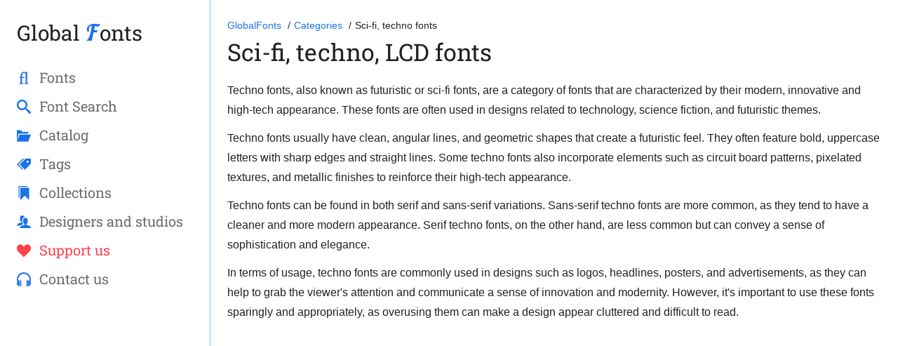

--- FILE ---
content_type: text/html; charset=utf-8
request_url: https://globalfonts.pro/categories/sci-fi-techno
body_size: 12635
content:
<!DOCTYPE html>
<html lang="en" dir="ltr" prefix="og: https://ogp.me/ns#">
<head>
<meta charset="UTF-8">
<meta http-equiv="X-UA-Compatible" content="IE=edge">
<meta name="viewport" content="width=device-width, initial-scale=1.0">
<title>Sci-fi, techno fonts category</title>
<link rel="canonical" href="https://globalfonts.pro/categories/sci-fi-techno" />
<link rel="shortlink" href="https://globalfonts.pro/categories/sci-fi-techno" />
<meta name="description" content="Sci-fi, techno, LCD and other futuristic fonts." />
<meta property="og:site_name" content="GlobalFonts.pro" />
<meta property="og:type" content="website">
<meta property="og:url" content="https://globalfonts.pro/categories/sci-fi-techno" />
<meta property="og:title" content="Sci-fi, techno fonts category" />
<meta property="og:description" content="Sci-fi, techno, LCD and other futuristic fonts." />
<meta property="og:image" content="/images/favicon/android-chrome-512x512.png">
<meta name="twitter:description" content="Sci-fi, techno, LCD and other futuristic fonts." />
<meta name="twitter:title" content="Sci-fi, techno fonts category" />
<meta name="twitter:url" content="https://globalfonts.pro/categories/sci-fi-techno" />
<meta name="MobileOptimized" content="width" />
<meta name="HandheldFriendly" content="true" />
<link rel="apple-touch-icon" sizes="180x180" href="/images/favicon/apple-touch-icon.png">
<link rel="icon" type="image/png" sizes="32x32" href="/images/favicon/favicon-32x32.png">
<link rel="icon" type="image/png" sizes="16x16" href="/images/favicon/favicon-16x16.png">
<link rel="manifest" href="/images/favicon/site.webmanifest">
<link rel="mask-icon" href="/images/favicon/safari-pinned-tab.svg" color="#5bbad5">
<meta name="msapplication-TileColor" content="#2d89ef">
<meta name="theme-color" content="#ffffff">
<meta name="apple-mobile-web-app-capable" content="yes" />
<link rel="stylesheet" media="all" href="/css/style.css" />

<meta name="google-site-verification" content="qhs3ajrxdKeON11upwXlpfaKHlS2RD9X1xghJHDhbCs" />
<meta name="msvalidate.01" content="09CB4DB863892AE6C27711B39F2EB25C" />
<meta name="yandex-verification" content="92ae0a0349ebde14" />

<script async src="https://pagead2.googlesyndication.com/pagead/js/adsbygoogle.js?client=ca-pub-4753751497939192"
crossorigin="anonymous"></script>

</head>
<body>
<div style="display: none;">
<svg xmlns="http://www.w3.org/2000/svg" xmlns:xlink="http://www.w3.org/1999/xlink">
<symbol xmlns="http://www.w3.org/2000/svg" xmlns:xlink="http://www.w3.org/1999/xlink" viewBox="0 0 16 16" id="fontIcon">
<path d="M12.494 0.253c-1.414 0-2.322-0.253-3.779-0.253-4.708 0-6.903 2.681-6.903 5.404 0 1.604 0.76 2.132 2.259 2.132-0.106-0.232-0.296-0.486-0.296-1.626 0-3.188 1.203-4.117 2.744-4.18 0 0-1.264 12.396-4.934 13.883v0.385h4.947l1.688-8h3.091l0.689-2h-3.358l0.812-3.847c0.929 0.19 1.837 0.38 2.618 0.38 0.971 0 1.858-0.296 2.343-2.533-0.591 0.19-1.224 0.253-1.921 0.253z" />
</symbol>
<symbol xmlns="http://www.w3.org/2000/svg" xmlns:xlink="http://www.w3.org/1999/xlink" viewBox="0 0 16 16" id="searchIcon">
<path d="M15.504 13.616l-3.79-3.223c-0.392-0.353-0.811-0.514-1.149-0.499 0.895-1.048 1.435-2.407 1.435-3.893 0-3.314-2.686-6-6-6s-6 2.686-6 6 2.686 6 6 6c1.486 0 2.845-0.54 3.893-1.435-0.016 0.338 0.146 0.757 0.499 1.149l3.223 3.79c0.552 0.613 1.453 0.665 2.003 0.115s0.498-1.452-0.115-2.003zM6 10c-2.209 0-4-1.791-4-4s1.791-4 4-4 4 1.791 4 4-1.791 4-4 4z" />
</symbol>
<symbol xmlns="http://www.w3.org/2000/svg" xmlns:xlink="http://www.w3.org/1999/xlink" viewBox="0 0 20 16" id="tagsIcon">
<path d="M19.25 0h-6c-0.412 0-0.989 0.239-1.28 0.53l-7.439 7.439c-0.292 0.292-0.292 0.769 0 1.061l6.439 6.439c0.292 0.292 0.769 0.292 1.061 0l7.439-7.439c0.292-0.292 0.53-0.868 0.53-1.28v-6c0-0.412-0.337-0.75-0.75-0.75zM15.5 6c-0.828 0-1.5-0.672-1.5-1.5s0.672-1.5 1.5-1.5 1.5 0.672 1.5 1.5-0.672 1.5-1.5 1.5z" />
<path d="M2 8.5l8.5-8.5h-1.25c-0.412 0-0.989 0.239-1.28 0.53l-7.439 7.439c-0.292 0.292-0.292 0.769 0 1.061l6.439 6.439c0.292 0.292 0.769 0.292 1.061 0l0.47-0.47-6.5-6.5z" />
</symbol>
<symbol xmlns="http://www.w3.org/2000/svg" xmlns:xlink="http://www.w3.org/1999/xlink" viewBox="0 0 16 16" id="collectionsIcon">
<path d="M4 2v14l5-5 5 5v-14zM12 0h-10v14l1-1v-12h9z" />
</symbol>
<symbol xmlns="http://www.w3.org/2000/svg" xmlns:xlink="http://www.w3.org/1999/xlink" viewBox="0 0 16 16" id="heartIcon">
<path d="M11.8 1c-1.682 0-3.129 1.368-3.799 2.797-0.671-1.429-2.118-2.797-3.8-2.797-2.318 0-4.2 1.882-4.2 4.2 0 4.716 4.758 5.953 8 10.616 3.065-4.634 8-6.050 8-10.616 0-2.319-1.882-4.2-4.2-4.2z" />
</symbol>
<symbol xmlns="http://www.w3.org/2000/svg" xmlns:xlink="http://www.w3.org/1999/xlink" viewBox="0 0 16 16" id="catalogIcon">
<path d="M13 15l3-8h-13l-3 8zM2 6l-2 9v-13h4.5l2 2h6.5v2z" />
</symbol>
<symbol xmlns="http://www.w3.org/2000/svg" xmlns:xlink="http://www.w3.org/1999/xlink" viewBox="0 0 18 16" id="usersIcon">
<path d="M12 12.041v-0.825c1.102-0.621 2-2.168 2-3.716 0-2.485 0-4.5-3-4.5s-3 2.015-3 4.5c0 1.548 0.898 3.095 2 3.716v0.825c-3.392 0.277-6 1.944-6 3.959h14c0-2.015-2.608-3.682-6-3.959z" />
<path d="M5.112 12.427c0.864-0.565 1.939-0.994 3.122-1.256-0.235-0.278-0.449-0.588-0.633-0.922-0.475-0.863-0.726-1.813-0.726-2.748 0-1.344 0-2.614 0.478-3.653 0.464-1.008 1.299-1.633 2.488-1.867-0.264-1.195-0.968-1.98-2.841-1.98-3 0-3 2.015-3 4.5 0 1.548 0.898 3.095 2 3.716v0.825c-3.392 0.277-6 1.944-6 3.959h4.359c0.227-0.202 0.478-0.393 0.753-0.573z" />
</symbol>
<symbol xmlns="http://www.w3.org/2000/svg" xmlns:xlink="http://www.w3.org/1999/xlink" viewBox="0 0 16 16" id="contactsIcon">
<path d="M4.5 9h-1v7h1c0.275 0 0.5-0.225 0.5-0.5v-6c0-0.275-0.225-0.5-0.5-0.5z" />
<path d="M11.5 9c-0.275 0-0.5 0.225-0.5 0.5v6c0 0.275 0.225 0.5 0.5 0.5h1v-7h-1z" />
<path d="M16 8c0-4.418-3.582-8-8-8s-8 3.582-8 8c0 0.96 0.169 1.88 0.479 2.732-0.304 0.519-0.479 1.123-0.479 1.768 0 1.763 1.304 3.222 3 3.464v-6.928c-0.499 0.071-0.963 0.248-1.371 0.506-0.084-0.417-0.129-0.849-0.129-1.292 0-3.59 2.91-6.5 6.5-6.5s6.5 2.91 6.5 6.5c0 0.442-0.044 0.874-0.128 1.292-0.408-0.259-0.873-0.435-1.372-0.507v6.929c1.696-0.243 3-1.701 3-3.464 0-0.645-0.175-1.249-0.479-1.768 0.31-0.853 0.479-1.773 0.479-2.732z" />
</symbol>
<symbol xmlns="http://www.w3.org/2000/svg" xmlns:xlink="http://www.w3.org/1999/xlink" viewBox="0 0 16 16" id="ligatureIcon">
<path d="M13.364 14.335c-0.183 0-1.307-0.206-1.375-0.458-0.161-0.619-0.183-1.284-0.183-2.040v-8.453c0-1.261 0.252-1.994 0.252-1.994-0.023-0.115-0.138-0.367-0.275-0.367h-0.069c-0.069 0-0.871 0.504-1.605 0.504-0.596-0-0.967-0.527-1.655-0.527-2.892 0-4.249 2.349-4.249 5.672v0.173c0 0.069-0.046 0.138-0.115 0.138h-0.94c-0.115 0-0.344 0.642-0.344 0.94 0 0.092 0.023 0.137 0.069 0.137h1.215c0.069 0 0.115 0.092 0.115 0.16 0 2.040-0.023 4.052-0.023 4.052 0 0.321-0.023 1.031-0.16 1.605-0.069 0.252-1.123 0.458-1.398 0.458-0.115 0-0.115 0.55 0 0.665 0.94-0.046 1.559-0.115 2.499-0.115 0.871 0 1.536 0.069 2.453 0.115 0.046-0.138 0.046-0.665-0.069-0.665-0.183 0-1.307-0.206-1.375-0.458-0.16-0.619-0.16-1.284-0.183-2.040v-3.639c0-0.069 0.069-0.138 0.138-0.138h2.361c0.16-0.321 0.275-0.711 0.275-0.917 0-0.138 0-0.16-0.115-0.16h-2.544c-0.046 0-0.115-0.069-0.115-0.115v-0.825c0-2.040 0.836-3.837 2.234-3.837 0.99 0 1.854 0.642 1.854 3.093 0 0 0 0 0 0 0.003 0.063 0.005 0.114 0.005 0.148v6.825c0 0.321-0.023 1.031-0.16 1.605-0.069 0.252-1.123 0.458-1.398 0.458-0.115 0-0.115 0.55 0 0.665 0.94-0.046 1.559-0.115 2.499-0.115 0.871 0 1.536 0.069 2.453 0.115 0.046-0.137 0.046-0.665-0.069-0.665z" />
</symbol>
<symbol xmlns="http://www.w3.org/2000/svg" xmlns:xlink="http://www.w3.org/1999/xlink" viewBox="0 0 16 16" id="imageIcon">
<path d="M14.998 2c0.001 0.001 0.001 0.001 0.002 0.002v11.996c-0.001 0.001-0.001 0.001-0.002 0.002h-13.996c-0.001-0.001-0.001-0.001-0.002-0.002v-11.996c0.001-0.001 0.001-0.001 0.002-0.002h13.996zM15 1h-14c-0.55 0-1 0.45-1 1v12c0 0.55 0.45 1 1 1h14c0.55 0 1-0.45 1-1v-12c0-0.55-0.45-1-1-1v0z" />
<path d="M13 4.5c0 0.828-0.672 1.5-1.5 1.5s-1.5-0.672-1.5-1.5 0.672-1.5 1.5-1.5 1.5 0.672 1.5 1.5z" />
<path d="M14 13h-12v-2l3.5-6 4 5h1l3.5-3z" />
</symbol>
<symbol xmlns="http://www.w3.org/2000/svg" xmlns:xlink="http://www.w3.org/1999/xlink" viewBox="0 0 16 16" id="paragraphIcon">
<path d="M0 1h16v2h-16zM0 4h16v2h-16zM0 7h16v2h-16zM0 10h16v2h-16zM0 13h16v2h-16z" />
</symbol>
<symbol xmlns="http://www.w3.org/2000/svg" xmlns:xlink="http://www.w3.org/1999/xlink" viewBox="0 0 16 16" id="fontSizeIcon">
<path d="M1 8h6v2h-2v6h-2v-6h-2zM15 4h-3.934v12h-2.133v-12h-3.934v-2h10z" />
</symbol>
<symbol xmlns="http://www.w3.org/2000/svg" xmlns:xlink="http://www.w3.org/1999/xlink" viewBox="0 0 16 16" id="contrastIcon">
<path d="M8 0c-4.418 0-8 3.582-8 8s3.582 8 8 8 8-3.582 8-8-3.582-8-8-8zM2 8c0-3.314 2.686-6 6-6v12c-3.314 0-6-2.686-6-6z" />
</symbol>
<symbol xmlns="http://www.w3.org/2000/svg" xmlns:xlink="http://www.w3.org/1999/xlink" viewBox="0 0 16 16" id="loadingIcon">
<path d="M13.901 2.599c-1.463-1.597-3.565-2.599-5.901-2.599-4.418 0-8 3.582-8 8h1.5c0-3.59 2.91-6.5 6.5-6.5 1.922 0 3.649 0.835 4.839 2.161l-2.339 2.339h5.5v-5.5l-2.099 2.099z" />
<path d="M14.5 8c0 3.59-2.91 6.5-6.5 6.5-1.922 0-3.649-0.835-4.839-2.161l2.339-2.339h-5.5v5.5l2.099-2.099c1.463 1.597 3.565 2.599 5.901 2.599 4.418 0 8-3.582 8-8h-1.5z" />
</symbol>
<symbol xmlns="http://www.w3.org/2000/svg" xmlns:xlink="http://www.w3.org/1999/xlink" viewBox="0 0 16 16" id="paragraphLeftIcon">
<path d="M0 1h16v2h-16zM0 4h10v2h-10zM0 10h10v2h-10zM0 7h16v2h-16zM0 13h16v2h-16z" />
</symbol>
<symbol xmlns="http://www.w3.org/2000/svg" xmlns:xlink="http://www.w3.org/1999/xlink" viewBox="0 0 16 16" id="paragraphCenterIcon">
<path d="M0 1h16v2h-16zM3 4h10v2h-10zM3 10h10v2h-10zM0 7h16v2h-16zM0 13h16v2h-16z" />
</symbol>
<symbol xmlns="http://www.w3.org/2000/svg" xmlns:xlink="http://www.w3.org/1999/xlink" viewBox="0 0 16 16" id="paragraphRightIcon">
<path d="M0 1h16v2h-16zM6 4h10v2h-10zM6 10h10v2h-10zM0 7h16v2h-16zM0 13h16v2h-16z" />
</symbol>
<symbol xmlns="http://www.w3.org/2000/svg" xmlns:xlink="http://www.w3.org/1999/xlink" viewBox="0 0 24 24" id="resetColorIcon">
<path d="M21,9L17,5V8H10V10H17V13M7,11L3,15L7,19V16H14V14H7V11Z" />
</symbol>
<symbol xmlns="http://www.w3.org/2000/svg" xmlns:xlink="http://www.w3.org/1999/xlink" viewBox="0 0 24 24" id="tableIcon">
<path d="m16.5,3v7.5H21V3M9.75,10.5h4.5V3H9.75M16.5,21H21V13.5H16.5M9.75,21h4.5V13.5H9.75M3,21H7.5V13.5H3m0,-3H7.5V3H3Z" />
</symbol>
<symbol xmlns="http://www.w3.org/2000/svg" xmlns:xlink="http://www.w3.org/1999/xlink" viewBox="0 0 16 16" id="menuIcon">
<path d="M1 3h14v3h-14zM1 7h14v3h-14zM1 11h14v3h-14z" />
</symbol>
<symbol xmlns="http://www.w3.org/2000/svg" xmlns:xlink="http://www.w3.org/1999/xlink" viewBox="0 0 16 16" id="closeIcon">
<path d="M15.854 12.854c-0-0-0-0-0-0l-4.854-4.854 4.854-4.854c0-0 0-0 0-0 0.052-0.052 0.090-0.113 0.114-0.178 0.066-0.178 0.028-0.386-0.114-0.529l-2.293-2.293c-0.143-0.143-0.351-0.181-0.529-0.114-0.065 0.024-0.126 0.062-0.178 0.114 0 0-0 0-0 0l-4.854 4.854-4.854-4.854c-0-0-0-0-0-0-0.052-0.052-0.113-0.090-0.178-0.114-0.178-0.066-0.386-0.029-0.529 0.114l-2.293 2.293c-0.143 0.143-0.181 0.351-0.114 0.529 0.024 0.065 0.062 0.126 0.114 0.178 0 0 0 0 0 0l4.854 4.854-4.854 4.854c-0 0-0 0-0 0-0.052 0.052-0.090 0.113-0.114 0.178-0.066 0.178-0.029 0.386 0.114 0.529l2.293 2.293c0.143 0.143 0.351 0.181 0.529 0.114 0.065-0.024 0.126-0.062 0.178-0.114 0-0 0-0 0-0l4.854-4.854 4.854 4.854c0 0 0 0 0 0 0.052 0.052 0.113 0.090 0.178 0.114 0.178 0.066 0.386 0.029 0.529-0.114l2.293-2.293c0.143-0.143 0.181-0.351 0.114-0.529-0.024-0.065-0.062-0.126-0.114-0.178z" />
</symbol>
<symbol xmlns="http://www.w3.org/2000/svg" xmlns:xlink="http://www.w3.org/1999/xlink" viewBox="0 0 16 16" id="enlargeIcon">
<path d="M16 0h-6.5l2.5 2.5-3 3 1.5 1.5 3-3 2.5 2.5z" />
<path d="M16 16v-6.5l-2.5 2.5-3-3-1.5 1.5 3 3-2.5 2.5z" />
<path d="M0 16h6.5l-2.5-2.5 3-3-1.5-1.5-3 3-2.5-2.5z" />
<path d="M0 0v6.5l2.5-2.5 3 3 1.5-1.5-3-3 2.5-2.5z" />
</symbol>
<symbol xmlns="http://www.w3.org/2000/svg" xmlns:xlink="http://www.w3.org/1999/xlink" viewBox="0 0 16 16" id="eyeIcon">
<path d="M8 3c-3.489 0-6.514 2.032-8 5 1.486 2.968 4.511 5 8 5s6.514-2.032 8-5c-1.486-2.968-4.511-5-8-5zM11.945 5.652c0.94 0.6 1.737 1.403 2.335 2.348-0.598 0.946-1.395 1.749-2.335 2.348-1.181 0.753-2.545 1.152-3.944 1.152s-2.763-0.398-3.945-1.152c-0.94-0.6-1.737-1.403-2.335-2.348 0.598-0.946 1.395-1.749 2.335-2.348 0.061-0.039 0.123-0.077 0.185-0.114-0.156 0.427-0.241 0.888-0.241 1.369 0 2.209 1.791 4 4 4s4-1.791 4-4c0-0.481-0.085-0.942-0.241-1.369 0.062 0.037 0.124 0.075 0.185 0.114v0zM8 6.5c0 0.828-0.672 1.5-1.5 1.5s-1.5-0.672-1.5-1.5 0.672-1.5 1.5-1.5 1.5 0.672 1.5 1.5z" />
</symbol>
<symbol xmlns="http://www.w3.org/2000/svg" xmlns:xlink="http://www.w3.org/1999/xlink" viewBox="0 0 16 16" id="calendarIcon">
<path d="M5 6h2v2h-2zM8 6h2v2h-2zM11 6h2v2h-2zM2 12h2v2h-2zM5 12h2v2h-2zM8 12h2v2h-2zM5 9h2v2h-2zM8 9h2v2h-2zM11 9h2v2h-2zM2 9h2v2h-2zM13 0v1h-2v-1h-7v1h-2v-1h-2v16h15v-16h-2zM14 15h-13v-11h13v11z" />
</symbol>
<symbol xmlns="http://www.w3.org/2000/svg" xmlns:xlink="http://www.w3.org/1999/xlink" viewBox="0 0 16 16" id="userIcon">
<path d="M9 11.041v-0.825c1.102-0.621 2-2.168 2-3.716 0-2.485 0-4.5-3-4.5s-3 2.015-3 4.5c0 1.548 0.898 3.095 2 3.716v0.825c-3.392 0.277-6 1.944-6 3.959h14c0-2.015-2.608-3.682-6-3.959z" />
</symbol>
<symbol xmlns="http://www.w3.org/2000/svg" xmlns:xlink="http://www.w3.org/1999/xlink" viewBox="0 0 16 16" id="downloadIcon">
<path d="M11.5 7l-4 4-4-4h2.5v-6h3v6zM7.5 11h-7.5v4h15v-4h-7.5zM14 13h-2v-1h2v1z" />
</symbol>
<symbol xmlns="http://www.w3.org/2000/svg" xmlns:xlink="http://www.w3.org/1999/xlink" viewBox="0 0 17 16" id="licenseIcon">
<path d="M16 15v-1h-1v-6h1v-1h-3v1h1v6h-3v-6h1v-1h-3v1h1v6h-3v-6h1v-1h-3v1h1v6h-3v-6h1v-1h-3v1h1v6h-1v1h-1v1h17v-1h-1z" />
<path d="M8 0h1l8 5v1h-17v-1l8-5z" />
</symbol>
<symbol xmlns="http://www.w3.org/2000/svg" xmlns:xlink="http://www.w3.org/1999/xlink" viewBox="0 0 16 16" id="langIcon">
<path d="M8 0c-4.418 0-8 3.582-8 8s3.582 8 8 8 8-3.582 8-8-3.582-8-8-8zM8 15c-0.984 0-1.92-0.203-2.769-0.57l3.643-4.098c0.081-0.092 0.126-0.21 0.126-0.332v-1.5c0-0.276-0.224-0.5-0.5-0.5-1.765 0-3.628-1.835-3.646-1.854-0.094-0.094-0.221-0.146-0.354-0.146h-2c-0.276 0-0.5 0.224-0.5 0.5v3c0 0.189 0.107 0.363 0.276 0.447l1.724 0.862v2.936c-1.813-1.265-3-3.366-3-5.745 0-1.074 0.242-2.091 0.674-3h1.826c0.133 0 0.26-0.053 0.354-0.146l2-2c0.094-0.094 0.146-0.221 0.146-0.354v-1.21c0.634-0.189 1.305-0.29 2-0.29 1.1 0 2.141 0.254 3.067 0.706-0.065 0.055-0.128 0.112-0.188 0.172-0.567 0.567-0.879 1.32-0.879 2.121s0.312 1.555 0.879 2.121c0.569 0.569 1.332 0.879 2.119 0.879 0.049 0 0.099-0.001 0.149-0.004 0.216 0.809 0.605 2.917-0.131 5.818-0.007 0.027-0.011 0.055-0.013 0.082-1.271 1.298-3.042 2.104-5.002 2.104z" />
</symbol>
<symbol xmlns="http://www.w3.org/2000/svg" xmlns:xlink="http://www.w3.org/1999/xlink" viewBox="0 -960 960 960" id="refreshIcon">
<path d="M480-160q-133 0-226.5-93.5T160-480q0-133 93.5-226.5T480-800q85 0 149 34.5T740-671v-129h60v254H546v-60h168q-38-60-97-97t-137-37q-109 0-184.5 75.5T220-480q0 109 75.5 184.5T480-220q83 0 152-47.5T728-393h62q-29 105-115 169t-195 64Z" />
</symbol>
<symbol xmlns="http://www.w3.org/2000/svg" height="24px" viewBox="0 -960 960 960" width="24px" id="closeIconSmall">
<path d="m256-200-56-56 224-224-224-224 56-56 224 224 224-224 56 56-224 224 224 224-56 56-224-224-224 224Z" />
</symbol>
</svg>
</div>
<div class="app" id="categoryPage">

<mobile-header>
<button class="menu-button" aria-label="Open sidebar with mobile navigation" type="button">
<svg>
<use xmlns:xlink="http://www.w3.org/1999/xlink" xlink:href="#menuIcon"></use>
</svg>
</button>
<div class="logo"><a href="/" title="GlobalFonts.pro">Global 
<svg>
<use xmlns:xlink="http://www.w3.org/1999/xlink" xlink:href="#fontIcon"></use>
</svg>
onts</a></div>
<a href="/search-fonts" title="Search fonts by name" class="search-mobile-icon searchPopupTrigger2">
<svg>
<use xmlns:xlink="http://www.w3.org/1999/xlink" xlink:href="#searchIcon"></use>
</svg>
</a>
</mobile-header>
<aside>
<nav role="navigation">
<div class="logo">
<button class="close-button" aria-label="Close sidebar with mobile navigation" type="button">
<svg>
<use xmlns:xlink="http://www.w3.org/1999/xlink" xlink:href="#closeIcon"></use>
</svg>
</button>
<a href="/" title="GlobalFonts.pro">Global 
<svg>
<use xmlns:xlink="http://www.w3.org/1999/xlink" xlink:href="#fontIcon"></use>
</svg>
onts</a></div>
<ul class="main_nav">
<li><a href="/fonts" title="Font catalog">
<svg>
<use xmlns:xlink="http://www.w3.org/1999/xlink" xlink:href="#ligatureIcon"></use>
</svg>
<span>Fonts</span></a></li>
<li class="searchPopupTrigger"><a href="/search-fonts" title="Search fonts by name">
<svg>
<use xmlns:xlink="http://www.w3.org/1999/xlink" xlink:href="#searchIcon"></use>
</svg>
<span>Font Search</span></a></li>
<li><a href="/categories" title="Font categories">
<svg>
<use xmlns:xlink="http://www.w3.org/1999/xlink" xlink:href="#catalogIcon"></use>
</svg>
<span>Cаtalog</span></a></li>
<li><a href="/tags" title="Font tags">
<svg>
<use xmlns:xlink="http://www.w3.org/1999/xlink" xlink:href="#tagsIcon"></use>
</svg>
<span>Tags</span></a></li>
<li><a href="/collections" title="Font Collections and articles">
<svg>
<use xmlns:xlink="http://www.w3.org/1999/xlink" xlink:href="#collectionsIcon"></use>
</svg>
<span>Collections</span></a></li>
<li><a href="/designers-studios" title="Typography designers and studios">
<svg>
<use xmlns:xlink="http://www.w3.org/1999/xlink" xlink:href="#usersIcon"></use>
</svg>
<span>Designers and studios</span></a></li>
<li class="navSelected"><a href="/support-us" title="Donate page">
<svg>
<use xmlns:xlink="http://www.w3.org/1999/xlink" xlink:href="#heartIcon"></use>
</svg>
<span>Support us</span></a></li>
<li><a href="/contact-us" title="Donate page">
<svg>
<use xmlns:xlink="http://www.w3.org/1999/xlink" xlink:href="#contactsIcon"></use>
</svg>
<span>Contact us</span></a></li>
</ul>
</nav>

</aside>
<div class="over"></div>
<main>
<div class="breadcrumbs">
<ol itemscope="" itemtype="http://schema.org/BreadcrumbList">
<li itemprop="itemListElement" itemscope="" itemtype="http://schema.org/ListItem">
<a href="/" itemprop="item" title="Go to Homepage of GlobalFonts.pro" aria-label="Go to Homepage of GlobalFonts.pro">
<span itemprop="name">GlobalFonts</span>
</a>
<meta itemprop="position" content="1">
</li>
<li itemprop="itemListElement" itemscope="" itemtype="http://schema.org/ListItem">
<a href="/categories" itemprop="item" title="Go to full list of categories" aria-label="Go to full list of categories">
<span itemprop="name">Categories</span>
</a>
<meta itemprop="position" content="2">
</li>
<li itemprop="itemListElement" itemscope="" itemtype="http://schema.org/ListItem">
<span itemprop="name">Sci-fi, techno fonts</span>
<meta itemprop="position" content="3">
</li>
</ol>
</div>
<h1>Sci-fi, techno, LCD fonts</h1>
<p style="max-width: 1280px;"><p>Techno fonts, also known as futuristic or sci-fi fonts, are a category of fonts that are characterized by their modern, innovative and high-tech appearance. These fonts are often used in designs related to technology, science fiction, and futuristic themes.</p><p>Techno fonts usually have clean, angular lines, and geometric shapes that create a futuristic feel. They often feature bold, uppercase letters with sharp edges and straight lines. Some techno fonts also incorporate elements such as circuit board patterns, pixelated textures, and metallic finishes to reinforce their high-tech appearance.</p><p>Techno fonts can be found in both serif and sans-serif variations. Sans-serif techno fonts are more common, as they tend to have a cleaner and more modern appearance. Serif techno fonts, on the other hand, are less common but can convey a sense of sophistication and elegance.</p><p>In terms of usage, techno fonts are commonly used in designs such as logos, headlines, posters, and advertisements, as they can help to grab the viewer's attention and communicate a sense of innovation and modernity. However, it's important to use these fonts sparingly and appropriately, as overusing them can make a design appear cluttered and difficult to read.</p></p>
<div class="vivoTop mb-24px">
<!-- GF Top -->
<ins class="adsbygoogle"
style="display:block"
data-ad-client="ca-pub-4753751497939192"
data-ad-slot="3276354585"
data-ad-format="auto"
data-full-width-responsive="true"></ins>
<script>
(adsbygoogle = window.adsbygoogle || []).push({});
</script>
</div>
<br>
<form action="" method="get">
<div class="font-sort-options">

<div><label for="categorySelect">Categories:</label>
<select id="categorySelect" data-category-url="categories">


<option value="sans-serif-web-fonts">Sans serif fonts</option>



<option value="serif">Serif fonts</option>



<option value="slab-serif">Slab Serif fonts</option>



<option value="monospace">Monospace fonts</option>



<option value="ide-console">IDE programming fonts</option>



<option value="script-handwritten">Script, Handwritten fonts</option>



<option value="creative-decorative">Creative, Decorative fonts</option>



<option value="billboard-poster">Poster and Billboard fonts</option>



<option value="western">Wild West fonts</option>



<option value="3D-volume">3D and Volume fonts</option>



<option value="outline">Outline fonts</option>



<option value="graffiti-wall-painting">Graffiti fonts</option>



<option value="paintbrush">Paintbrush fonts</option>



<option selected value="sci-fi-techno">Sci-fi, techno fonts</option>



<option value="barcodes">Fonts for barcodes</option>



<option value="comic-cartoon">Comic, Cartoon fonts</option>



<option value="pixel-bitmap">Digital, Pixel fonts</option>



<option value="scary-horror">Scary, Bloody fonts</option>



<option value="vintage-old">Retro, vintage fonts</option>



<option value="fairytale">Fairytale, Storybook fonts</option>



<option value="Icons-ornaments-symbols">Icon fonts</option>



<option value="headlines-bold-display">Display, headlines fonts</option>



<option value="free-google-fonts">Google Fonts</option>



<option value="gothic">Gothic fonts</option>



<option value="rounded-сircular">Rounded fonts</option>



<option value="brands-corporate">Brands and corporate fonts</option>



<option value="car-automotive">Automotive, car companies fonts</option>



<option value="it-brands">IT company`s fonts</option>



<option value="light-thin">Light, thin fonts</option>



<option value="system-os">OS System fonts</option>



<option value="medieval-blackletter">Blackletter fonts</option>



<option value="beautiful">Beautiful fonts</option>



<option value="ussr">USSR fonts</option>



<option value="east-indian-asian">East, Indian and Asian fonts</option>



<option value="greek-antique">Greek, Antique fonts</option>



<option value="arabic-muslim">Arabic fonts</option>



<option value="ukrainian">Ukrainian fonts</option>



<option value="old-slavonic">Old Slavonic fonts</option>



<option value="stencil-military">Stencil fonts</option>



<option value="sports">Sports fonts</option>



<option value="football">Football fonts</option>



<option value="basketball">Basketball fonts</option>



<option value="racing">Racing fonts</option>



<option value="other-sports">Various sports fonts</option>



<option value="no-category">Fonts without category </option>


</select>
</div>

<div><label for="alphabetSelect">Alphabet</label>
<select id="alphabetSelect" name="alphabet">
<option value="0" selected>All</option><option value="1">Only Latin</option><option value="2">Only Cyrillic</option>
</select>
</div>
<div><label for="licenseSelect">License type</label>
<select id="licenseSelect" name="lic">
<option value="0" selected>All</option><option value="1">Unknown</option><option value="2">Free font</option><option value="3">Personal use only</option><option value="4">Only DEMO free</option><option value="5">Paid font</option>
</select>
</div>
<div><label for="sortSelect">Sort by</label>
<select id="sortSelect" name="sort">
<option value="date" selected>By date</option><option value="views">By views</option><option value="downloads">By downloads</option><option value="abc">By name</option>
</select>
</div>
<div><label>Fonts: <strong>519</strong></label><button type="submit" class="btn btn-sm">Apply</button></div>
</div>
</form>

<div class="fontsFilter--wrap">
<div class="fontsFilter--view">
<div class="fontsFilter--list">
<button class="active" data-fview="list-grid" aria-label="Display fonts as a list" title="Display fonts as a list">
<svg>
<use xmlns:xlink="http://www.w3.org/1999/xlink" xlink:href="#paragraphIcon"></use>
</svg>
</button>
<button data-fview="table-grid" aria-label="Display fonts in lines" title="Display fonts in lines">
<svg>
<use xmlns:xlink="http://www.w3.org/1999/xlink" xlink:href="#tableIcon"></use>
</svg>
</button>
<button data-fview="thumb-grid" aria-label="Display fonts as thumbnails" title="Display fonts as thumbnails">
<svg>
<use xmlns:xlink="http://www.w3.org/1999/xlink" xlink:href="#imageIcon"></use>
</svg>
</button>
</div>
</div>
<div class="fontsFilter--textView-options">
<div class="fontsFilter--pangram">
<div class="fontsFilter--pangram-inner">
<select aria-label="Font text example">

<option value="The quick brown fox jumps over the lazy dog.">The quick brown fox jumps over the lazy dog.</option>

<option value="Жебракують філософи при ґанку церкви в Гадячі, ще й шатро їхнє п’яне знаємо.">Жебракують філософи при ґанку церкви в Гадячі, ще й шатро їхнє п’яне знаємо.</option>

<option value="Съешь ещё этих мягких французских булок, да выпей же чаю.">Съешь ещё этих мягких французских булок, да выпей же чаю.</option>

<option value="Portez ce vieux whisky au juge blond qui a fumé.">Portez ce vieux whisky au juge blond qui a fumé.</option>

<option value="Victor jagt zwölf Boxkämpfer quer über den großen Sylter Deich.">Victor jagt zwölf Boxkämpfer quer über den großen Sylter Deich.</option>

<option value="Benjamín pidió una bebida de kiwi y fresa; Noé, sin vergüenza, la más exquisita champaña del menú.">Benjamín pidió una bebida de kiwi y fresa; Noé, sin vergüenza, la más exquisita champaña del menú.</option>

<option value="Nechť již hříšné saxofony ďáblů rozezvučí síň úděsnými tóny waltzu, tanga a quickstepu.">Nechť již hříšné saxofony ďáblů rozezvučí síň úděsnými tóny waltzu, tanga a quickstepu.</option>

<option value="Quizdeltagerne spiste jordbær med fløde, mens cirkusklovnen Walther spillede på xylofon.">Quizdeltagerne spiste jordbær med fløde, mens cirkusklovnen Walther spillede på xylofon.</option>

<option value="Ταχίστη αλώπηξ βαφής ψημένη γη, δρασκελίζει υπέρ νωθρού κυνός Takhístè alôpèx vaphês psèménè gè, draskelízei ypér nòthroý kynós">Ταχίστη αλώπηξ βαφής ψημένη γη, δρασκελίζει υπέρ νωθρού κυνός Takhístè alôpèx vaphês psèménè gè, draskelízei ypér nòthroý kynós</option>

<option value="ऋषियों को सताने वाले दुष्ट राक्षसों के राजा रावण का सर्वनाश करने वाले विष्णुवतार भगवान श्रीराम, अयोध्या के महाराज दशरथ  बड़े सपुत्र थे।">ऋषियों को सताने वाले दुष्ट राक्षसों के राजा रावण का सर्वनाश करने वाले विष्णुवतार भगवान श्रीराम, अयोध्या के महाराज दशरथ  बड़े सपुत्र थे।</option>

<option value="Pójdź w loch zbić małżeńską gęś futryn!">Pójdź w loch zbić małżeńską gęś futryn!</option>

<option value="Kŕdeľ šťastných ďatľov učí pri ústí Váhu mĺkveho koňa obhrýzať kôru a žrať čerstvé mäso.">Kŕdeľ šťastných ďatľov učí pri ústí Váhu mĺkveho koňa obhrýzať kôru a žrať čerstvé mäso.</option>

<option value="Flygande bäckasiner söka hwila på mjuka tuvor.">Flygande bäckasiner söka hwila på mjuka tuvor.</option>

<option value="AaBbCcDdEeFfGgHhIiJjKkLlMmNnOoPpQqRrSsTtUuVvWwXxYyZz">AaBbCcDdEeFfGgHhIiJjKkLlMmNnOoPpQqRrSsTtUuVvWwXxYyZz</option>

<option value="ABCDEFGHIJKLMNOPQRSTUVWXYZ">ABCDEFGHIJKLMNOPQRSTUVWXYZ</option>

<option value="abcdefghijklmnopqrstuvwxyz">abcdefghijklmnopqrstuvwxyz</option>

<option value="АаБбВвГгДдЕеЁёЖжЗзИиЙйКкЛлМмНнОоПпРрСсТтУуФфХхЦцЧчШшЩщЪъЫыЬьЭэЮюЯя">АаБбВвГгДдЕеЁёЖжЗзИиЙйКкЛлМмНнОоПпРрСсТтУуФфХхЦцЧчШшЩщЪъЫыЬьЭэЮюЯя</option>

<option value="АБВГДЕЁЖЗИЙКЛМНОПРСТУФХЦЧШЩЪЫЬЭЮЯ">АБВГДЕЁЖЗИЙКЛМНОПРСТУФХЦЧШЩЪЫЬЭЮЯ</option>

<option value="абвгдеёжзийклмнопрстуфхцчшщъыьэюя">абвгдеёжзийклмнопрстуфхцчшщъыьэюя</option>

<option value="1234567890">1234567890</option>

</select>
<input placeholder="Font text example" aria-label="Font text example" type="text" value="The quick brown fox jumps over the lazy dog.">
</div>
</div>
<div class="fontsFilter--text-align">
<div class="fontsFilter--list">
<button class="active" data-direction="left" aria-label="Align sample text to the left" title="Align sample text to the left">
<svg>
<use xmlns:xlink="http://www.w3.org/1999/xlink" xlink:href="#paragraphLeftIcon"></use>
</svg>
</button>
<button data-direction="center" aria-label="Align sample text to center" title="Align sample text to center">
<svg>
<use xmlns:xlink="http://www.w3.org/1999/xlink" xlink:href="#paragraphCenterIcon"></use>
</svg>
</button>
<button data-direction="right" aria-label="Align sample text to the right" title="Align sample text to the right">
<svg>
<use xmlns:xlink="http://www.w3.org/1999/xlink" xlink:href="#paragraphRightIcon"></use>
</svg>
</button>
</div>
</div>
<div class="fontsFilter--textColor">
<div class="fontsFilter--textColor--reset">
<button aria-label="Reset text color to black and white" title="Reset text color to black and white">
<svg>
<use xmlns:xlink="http://www.w3.org/1999/xlink" xlink:href="#contrastIcon"></use>
</svg>
</button>
</div>
<div class="fontsFilter--textColor--label">
<label>
Text
<input type="color" value="#202124" data-default-color="#202124" class="colorPicker" id="colorPikerText">
</label>
</div>
<div class="fontsFilter--textColor--invert"><button aria-label="Invert text and background color" title="Invert text and background color">
<svg>
<use xmlns:xlink="http://www.w3.org/1999/xlink" xlink:href="#resetColorIcon"></use>
</svg>
</button></div>
<div class="fontsFilter--textColor--label fontsFilter--textColor--label2">
<label>
<input type="color" value="#ffffff" data-default-color="#ffffff" class="colorPicker" id="colorPikerBg">
Background
</label>
</div>
</div>
<div class="fontsFilter--textSize">

<svg>
<use xmlns:xlink="http://www.w3.org/1999/xlink" xlink:href="#fontSizeIcon"></use>
</svg>

<input min="14" max="120" value="36" step="1" type="range" aria-label="Change font size range">
<div><span>36</span>px</div>
</div>
</div>
</div>
<div class="fonts-list-wrap" id="fontList" data-type="list-grid" data-files="global_files" data-images="global_images">



<font-teaser role="article"  data-thumb="/global_images/67dd886fd84be52dc0f41016/NqoegvrFJ_c.jpg" data-id="67dd886fd84be52dc0f41016" data-font-file="Blackrumble-Regular" data-font-name="Black Rumble">
<div class="font-header">
<a href="/font/black-rumble" title="Black Rumble font">Black Rumble</a><span>1 font </span>
</div>
<font-preview style="">The quick brown fox jumps over the lazy dog.</font-preview>
</font-teaser>



<font-teaser role="article"  data-thumb="/global_images/67dcf1dd703d666f4e91fc87/QyQGPdGwsXo.jpg" data-id="67dcf1dd703d666f4e91fc87" data-font-file="DesymaxFontRegular" data-font-name="Desymax">
<div class="font-header">
<a href="/font/desymax" title="Desymax font">Desymax</a><span>1 font </span>
</div>
<font-preview style="">The quick brown fox jumps over the lazy dog.</font-preview>
</font-teaser>



<font-teaser role="article"  data-thumb="/global_images/67dace5a471e70323060dddf/CWJKPNkmWbY.jpg" data-id="67dace5a471e70323060dddf" data-font-file="CredilsRegular" data-font-name="Credils">
<div class="font-header">
<a href="/font/credils" title="Credils font">Credils</a><span>1 font </span>
</div>
<font-preview style="">The quick brown fox jumps over the lazy dog.</font-preview>
</font-teaser>



<font-teaser role="article"  data-thumb="/global_images/67dac276471e7032306056a4/ZxwLpuLyGdk.jpg" data-id="67dac276471e7032306056a4" data-font-file="Senseva-Regular" data-font-name="Senseva">
<div class="font-header">
<a href="/font/senseva" title="Senseva font">Senseva</a><span>1 font </span>
</div>
<font-preview style="">The quick brown fox jumps over the lazy dog.</font-preview>
</font-teaser>



<font-teaser role="article"  data-thumb="/global_images/67d9684d8258379d9e820e1d/wfgC5qHi5Os.jpg" data-id="67d9684d8258379d9e820e1d" data-font-file="Buvlak-Regular" data-font-name="Buvlak">
<div class="font-header">
<a href="/font/buvlak" title="Buvlak font">Buvlak</a><span>1 font </span>
</div>
<font-preview style="">The quick brown fox jumps over the lazy dog.</font-preview>
</font-teaser>



<font-teaser role="article"  data-thumb="/global_images/67d7fe7e16d81e7dddda9160/E1DK9m5J1zo.jpg" data-id="67d7fe7e16d81e7dddda9160" data-font-file="Voltstrom-Medium" data-font-name="Voltstrom">
<div class="font-header">
<a href="/font/voltstrom" title="Voltstrom font">Voltstrom</a><span>12 fonts </span>
</div>
<font-preview style="">The quick brown fox jumps over the lazy dog.</font-preview>
</font-teaser>



<font-teaser role="article"  data-thumb="/global_images/67d6ce4ef0f1e81b11e9a26e/NMYqppGVh-Y.jpg" data-id="67d6ce4ef0f1e81b11e9a26e" data-font-file="Dilemma-Regular" data-font-name="Dilemma">
<div class="font-header">
<a href="/font/dilemma" title="Dilemma font">Dilemma</a><span>3 fonts </span>
</div>
<font-preview style="">The quick brown fox jumps over the lazy dog.</font-preview>
</font-teaser>



<font-teaser role="article"  data-thumb="/global_images/67d6a5c087e295965d8e1021/3OxaUBZa6l8.jpg" data-id="67d6a5c087e295965d8e1021" data-font-file="GenosxRegular" data-font-name="Genosx">
<div class="font-header">
<a href="/font/genosx" title="Genosx font">Genosx</a><span>1 font </span>
</div>
<font-preview style="">The quick brown fox jumps over the lazy dog.</font-preview>
</font-teaser>



<font-teaser role="article"  data-thumb="/global_images/67d698830094e16e6c2f842e/DEAAyfCMW5o.jpg" data-id="67d698830094e16e6c2f842e" data-font-file="CozyfallRegular" data-font-name="Cozy Fall">
<div class="font-header">
<a href="/font/cozy-fall" title="Cozy Fall font">Cozy Fall</a><span>1 font </span>
</div>
<font-preview style="">The quick brown fox jumps over the lazy dog.</font-preview>
</font-teaser>



<font-teaser role="article"  data-thumb="/global_images/67d51b256fa7ae49605bc471/MKPDAUXzseg.jpg" data-id="67d51b256fa7ae49605bc471" data-font-file="ProvexsRegular" data-font-name="Provexs">
<div class="font-header">
<a href="/font/provexs" title="Provexs font">Provexs</a><span>1 font </span>
</div>
<font-preview style="">The quick brown fox jumps over the lazy dog.</font-preview>
</font-teaser>



<font-teaser role="article"  data-thumb="/global_images/67d4788304e0abc3c92a91a8/vT8f1sjTIm8.jpg" data-id="67d4788304e0abc3c92a91a8" data-font-file="KimaxsRegular" data-font-name="Kimaxs">
<div class="font-header">
<a href="/font/kimaxs" title="Kimaxs font">Kimaxs</a><span>1 font </span>
</div>
<font-preview style="">The quick brown fox jumps over the lazy dog.</font-preview>
</font-teaser>



<font-teaser role="article"  data-thumb="/global_images/67ceba5bf89c3505ea342c81/TQ9V27tv1fc.jpg" data-id="67ceba5bf89c3505ea342c81" data-font-file="KRAGX" data-font-name="Kragx">
<div class="font-header">
<a href="/font/kragx" title="Kragx font">Kragx</a><span>1 font </span>
</div>
<font-preview style="">The quick brown fox jumps over the lazy dog.</font-preview>
</font-teaser>



<font-teaser role="article"  data-thumb="/global_images/67cea6c5f89c3505ea334247/nmbxCDew-KM.jpg" data-id="67cea6c5f89c3505ea334247" data-font-file="SarbesRegular" data-font-name="Sarbes">
<div class="font-header">
<a href="/font/sarbes" title="Sarbes font">Sarbes</a><span>1 font </span>
</div>
<font-preview style="">The quick brown fox jumps over the lazy dog.</font-preview>
</font-teaser>



<font-teaser role="article"  data-thumb="/global_images/67cd8bec0baa61f5c2b959e1/RKLxUq2LRZo.jpg" data-id="67cd8bec0baa61f5c2b959e1" data-font-file="QuicgerRegular" data-font-name="Quicger">
<div class="font-header">
<a href="/font/quicger" title="Quicger font">Quicger</a><span>1 font </span>
</div>
<font-preview style="">The quick brown fox jumps over the lazy dog.</font-preview>
</font-teaser>



<font-teaser role="article"  data-thumb="/global_images/67c89d07c7f1fcdd78c4b20c/BeBn7dZpC-Y.jpg" data-id="67c89d07c7f1fcdd78c4b20c" data-font-file="DistressStrength-Regular" data-font-name="Distress Strength">
<div class="font-header">
<a href="/font/distress-strength" title="Distress Strength font">Distress Strength</a><span>4 fonts </span>
</div>
<font-preview style="">The quick brown fox jumps over the lazy dog.</font-preview>
</font-teaser>



<font-teaser role="article"  data-thumb="/global_images/67c6d01d12f03656194b85c1/gOTK9Uuqqas.jpg" data-id="67c6d01d12f03656194b85c1" data-font-file="Segor" data-font-name="Segor">
<div class="font-header">
<a href="/font/segor" title="Segor font">Segor</a><span>1 font </span>
</div>
<font-preview style="">The quick brown fox jumps over the lazy dog.</font-preview>
</font-teaser>



<font-teaser role="article"  data-thumb="/global_images/67c473825499a07b0e78ec26/jiHkT6swpvM.jpg" data-id="67c473825499a07b0e78ec26" data-font-file="Neonlux-Regular" data-font-name="Neonlux">
<div class="font-header">
<a href="/font/neonlux" title="Neonlux font">Neonlux</a><span>1 font </span>
</div>
<font-preview style="">The quick brown fox jumps over the lazy dog.</font-preview>
</font-teaser>



<font-teaser role="article"  data-thumb="/global_images/67bb5145e526fdd8f500ec6e/hpK4UsDXVQ4.jpg" data-id="67bb5145e526fdd8f500ec6e" data-font-file="TEGAS-Regular" data-font-name="Tegas">
<div class="font-header">
<a href="/font/tegas" title="Tegas font">Tegas</a><span>3 fonts </span>
</div>
<font-preview style="">The quick brown fox jumps over the lazy dog.</font-preview>
</font-teaser>



<font-teaser role="article"  data-thumb="/global_images/679f5211f5064825ad416ab3/E-v4ZIIHAbk.jpg" data-id="679f5211f5064825ad416ab3" data-font-file="MOREXIN" data-font-name="Morexin">
<div class="font-header">
<a href="/font/morexin" title="Morexin font">Morexin</a><span>1 font </span>
</div>
<font-preview style="">The quick brown fox jumps over the lazy dog.</font-preview>
</font-teaser>



<font-teaser role="article"  data-thumb="/global_images/679e06fe85e26d636d250edf/YcxwUZQEbgs.jpg" data-id="679e06fe85e26d636d250edf" data-font-file="MAGISTER" data-font-name="Magister">
<div class="font-header">
<a href="/font/magister" title="Magister font">Magister</a><span>1 font </span>
</div>
<font-preview style="">The quick brown fox jumps over the lazy dog.</font-preview>
</font-teaser>



<font-teaser role="article"  data-thumb="/global_images/679e04b585e26d636d250388/czMm5VwhR88.jpg" data-id="679e04b585e26d636d250388" data-font-file="LozerRegular" data-font-name="Lozer">
<div class="font-header">
<a href="/font/lozer" title="Lozer font">Lozer</a><span>1 font </span>
</div>
<font-preview style="">The quick brown fox jumps over the lazy dog.</font-preview>
</font-teaser>



<font-teaser role="article"  data-thumb="/global_images/679ce1405e585b1c3250d5c0/1pHjy3aB2r4.jpg" data-id="679ce1405e585b1c3250d5c0" data-font-file="ZPLetterTiles" data-font-name="ZP Letter Tiles">
<div class="font-header">
<a href="/font/zp-letter-tiles" title="ZP Letter Tiles font">ZP Letter Tiles</a><span>1 font </span>
</div>
<font-preview style="">The quick brown fox jumps over the lazy dog.</font-preview>
</font-teaser>



<font-teaser role="article"  data-thumb="/global_images/679baef652577785c2dbe2f9/wVsqVIvgsX8.jpg" data-id="679baef652577785c2dbe2f9" data-font-file="Kaher" data-font-name="Kaher">
<div class="font-header">
<a href="/font/kaher" title="Kaher font">Kaher</a><span>1 font </span>
</div>
<font-preview style="">The quick brown fox jumps over the lazy dog.</font-preview>
</font-teaser>



<font-teaser role="article"  data-thumb="/global_images/679b96b92cd2773e333c4ff9/L20e2xA6SAQ.jpg" data-id="679b96b92cd2773e333c4ff9" data-font-file="GlitchTraveler" data-font-name="Glitch Traveler">
<div class="font-header">
<a href="/font/glitch-traveler" title="Glitch Traveler font">Glitch Traveler</a><span>1 font </span>
</div>
<font-preview style="">The quick brown fox jumps over the lazy dog.</font-preview>
</font-teaser>



<font-teaser role="article"  data-thumb="/global_images/679b946f2cd2773e333c2fb6/qvic6m0l_-I.jpg" data-id="679b946f2cd2773e333c2fb6" data-font-file="GesporaRegular" data-font-name="Gespora">
<div class="font-header">
<a href="/font/gespora" title="Gespora font">Gespora</a><span>1 font </span>
</div>
<font-preview style="">The quick brown fox jumps over the lazy dog.</font-preview>
</font-teaser>



<font-teaser role="article"  data-thumb="/global_images/679b8584cc5602b8feb14507/K8o7ANxwPGg.jpg" data-id="679b8584cc5602b8feb14507" data-font-file="DIGITALMONETERRegular" data-font-name="Digital Moneter">
<div class="font-header">
<a href="/font/digital-moneter" title="Digital Moneter font">Digital Moneter</a><span>1 font </span>
</div>
<font-preview style="">The quick brown fox jumps over the lazy dog.</font-preview>
</font-teaser>



<font-teaser role="article"  data-thumb="/global_images/679a4cd25f1efb0ca2db4409/a1WKBndDdUo.jpg" data-id="679a4cd25f1efb0ca2db4409" data-font-file="PrezetRegular" data-font-name="Prezet">
<div class="font-header">
<a href="/font/prezet" title="Prezet font">Prezet</a><span>1 font </span>
</div>
<font-preview style="">The quick brown fox jumps over the lazy dog.</font-preview>
</font-teaser>



<font-teaser role="article"  data-thumb="/global_images/679a4ca95f1efb0ca2db425e/Mf_Ywxxkpw0.jpg" data-id="679a4ca95f1efb0ca2db425e" data-font-file="ParnoRegular" data-font-name="Parno">
<div class="font-header">
<a href="/font/parno" title="Parno font">Parno</a><span>1 font </span>
</div>
<font-preview style="">The quick brown fox jumps over the lazy dog.</font-preview>
</font-teaser>



<font-teaser role="article"  data-thumb="/global_images/679a47e95f1efb0ca2db1021/xWmrYymAyA4.jpg" data-id="679a47e95f1efb0ca2db1021" data-font-file="HeriosRegular" data-font-name="Herios">
<div class="font-header">
<a href="/font/herios" title="Herios font">Herios</a><span>1 font </span>
</div>
<font-preview style="">The quick brown fox jumps over the lazy dog.</font-preview>
</font-teaser>



<font-teaser role="article"  data-thumb="/global_images/679a3fb05f1efb0ca2daaee3/xmA3HsduXM0.jpg" data-id="679a3fb05f1efb0ca2daaee3" data-font-file="FarizoRegular" data-font-name="Farizo">
<div class="font-header">
<a href="/font/farizo" title="Farizo font">Farizo</a><span>1 font </span>
</div>
<font-preview style="">The quick brown fox jumps over the lazy dog.</font-preview>
</font-teaser>

</div>


<ul class="pagination">



<li><span class="btn btn-sm">1</span></li>

<li><a aria-label="Sci-fi, techno fonts category - Page 2" title="Sci-fi, techno fonts category - Page 2" href="?page=2" class="btn-outline btn-sm">2</a></li>



<li><a aria-label="Sci-fi, techno fonts category - Page 3" title="Sci-fi, techno fonts category - Page 3" href="?page=3" class="btn-outline btn-sm">3</a></li>




<li class="pagination-devider">...</li>


<li><a aria-label="Sci-fi, techno fonts category - Page 18" title="Sci-fi, techno fonts category - Page 18" href="?page=18" class="btn-outline btn-sm">18</a></li>



</ul>

<div class="vivoBottom">
<!-- GF Bottom -->
<ins class="adsbygoogle"
style="display:block"
data-ad-client="ca-pub-4753751497939192"
data-ad-slot="5727312000"
data-ad-format="auto"
data-full-width-responsive="true"></ins>
<script>
(adsbygoogle = window.adsbygoogle || []).push({});
</script>
</div>
</main>
<footer>
<div class="footer-container">
<div class="footer-col-1">
<p><strong>GlobalFonts.pro</strong> - thousands of quality fonts in different formats.</p>
<div class="please-share-box">
<div class="please-share-box--text">Please share the link:</div>
<div class="ya-share2" data-curtain data-shape="round" data-lang="en" data-limit="6" data-services="twitter,facebook,pinterest,tumblr,linkedin,lj,blogger,digg,reddit,telegram"></div>
</div>
</div>
<div class="footer-col-2">
<ul>
<li><a href="/fonts" title="Font catalog">Fonts</a></li>
<li class="searchPopupTrigger"><a href="/search-fonts" title="Search fonts by name">Font Search</a></li>
<li><a href="/categories" title="Font categories">Cаtalog</a></li>
<li><a href="/tags" title="Font tags">Tags</a></li>
<li><a href="/collections" title="Font Collections and articles">Collections</a></li>
<li><a href="/designers-studios" title="Typography designers and studios">Designers and studios</a></li>
<li><a href="/support-us" title="Donate page">Support us</a></li>
<li><a href="/contact-us" title="Donate page">Contact us</a></li>
</ul>
<ul>
<li><a href="/user-agreement" title="User agreement">User agreement</a></li>
<li><a href="/privacy-policy" title="Privacy policy">Privacy policy</a></li>
</ul>

</div>
<div class="footer-col-3">
<p>&copy; 2026 GlobalFonts.pro </p>
</div>
</div>
</footer>
</div>
<script>
let slugFont = 'font';
let imagesFolder = `global_images`;
let noResultText = `Sorry, no matching fonts were found for your request.`;
</script>
<div class="search-over">
<div class="search-popup">
<div class="search-popup-header">
<h5>Font Search</h5>
<div class="search-popup-close">
<button aria-label="Close search popup" title="Close search popup">
<svg>
<use xmlns:xlink="http://www.w3.org/1999/xlink" xlink:href="#closeIcon"></use>
</svg>
</button>
</div>
</div>
<div class="find-search-form">
<form action="/search-fonts/">
<input type="text" class="input-lg" autocomplete="off" required="" name="q" placeholder="Enter font name..." id="mainSearchInput">
<div>
<button type="submit" aria-label="Submit font search" title="Submit font search">
<svg>
<use xmlns:xlink="http://www.w3.org/1999/xlink" xlink:href="#searchIcon"></use>
</svg>
</button>
</div>
</form>
</div>
<div id="searchPlaceholder"></div>
</div>
</div>
</body>
<script src="/js/js.min.js"></script>
<script src="https://cdn.jsdelivr.net/npm/yandex-share2/share.js"></script>
<script type="text/javascript" > (function(m,e,t,r,i,k,a){m[i]=m[i]||function(){(m[i].a=m[i].a||[]).push(arguments)}; m[i].l=1*new Date(); for (var j = 0; j < document.scripts.length; j++) {if (document.scripts[j].src === r) { return; }} k=e.createElement(t),a=e.getElementsByTagName(t)[0],k.async=1,k.src=r,a.parentNode.insertBefore(k,a)}) (window, document, "script", "https://cdn.jsdelivr.net/npm/yandex-metrica-watch/tag.js", "ym"); ym(92329405, "init", { clickmap:true, trackLinks:true, accurateTrackBounce:true }); </script> <noscript><div><img src="https://mc.yandex.ru/watch/92329405" style="position:absolute; left:-9999px;" alt="" /></div></noscript>
</html>

--- FILE ---
content_type: text/html; charset=utf-8
request_url: https://www.google.com/recaptcha/api2/aframe
body_size: 265
content:
<!DOCTYPE HTML><html><head><meta http-equiv="content-type" content="text/html; charset=UTF-8"></head><body><script nonce="XsXA7qYydEgz9-Dnu93fHw">/** Anti-fraud and anti-abuse applications only. See google.com/recaptcha */ try{var clients={'sodar':'https://pagead2.googlesyndication.com/pagead/sodar?'};window.addEventListener("message",function(a){try{if(a.source===window.parent){var b=JSON.parse(a.data);var c=clients[b['id']];if(c){var d=document.createElement('img');d.src=c+b['params']+'&rc='+(localStorage.getItem("rc::a")?sessionStorage.getItem("rc::b"):"");window.document.body.appendChild(d);sessionStorage.setItem("rc::e",parseInt(sessionStorage.getItem("rc::e")||0)+1);localStorage.setItem("rc::h",'1768970636367');}}}catch(b){}});window.parent.postMessage("_grecaptcha_ready", "*");}catch(b){}</script></body></html>